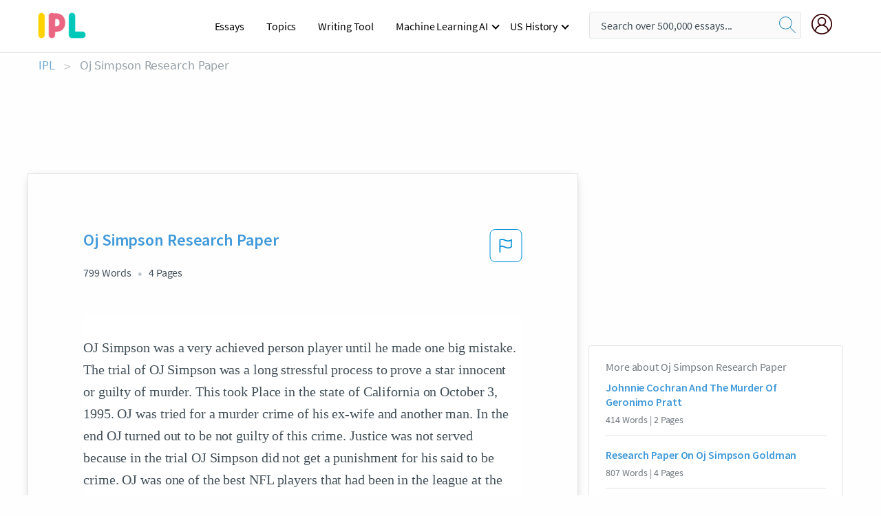

--- FILE ---
content_type: text/html; charset=UTF-8
request_url: https://www.ipl.org/essay/Oj-Simpson-Research-Paper-PCJFWPNRYV
body_size: 2397
content:
<!DOCTYPE html>
<html lang="en">
<head>
    <meta charset="utf-8">
    <meta name="viewport" content="width=device-width, initial-scale=1">
    <title></title>
    <style>
        body {
            font-family: "Arial";
        }
    </style>
    <script type="text/javascript">
    window.awsWafCookieDomainList = ['monografias.com','cram.com','studymode.com','buenastareas.com','trabalhosfeitos.com','etudier.com','studentbrands.com','ipl.org','123helpme.com','termpaperwarehouse.com'];
    window.gokuProps = {
"key":"AQIDAHjcYu/GjX+QlghicBgQ/7bFaQZ+m5FKCMDnO+vTbNg96AGCo3ZrhtLN5mgWHfrpZpAXAAAAfjB8BgkqhkiG9w0BBwagbzBtAgEAMGgGCSqGSIb3DQEHATAeBglghkgBZQMEAS4wEQQM0vy+J4V/9QhMrkE1AgEQgDscGFRhM56XoHFAYcyVUP+ekyLT7VPnJnBtnJP5KfRE/AiKn01YHubF1X5BGwQsfQn/a15r1kPjIO6GCw==",
          "iv":"EkQVSAGQhwAAEmXR",
          "context":"CjHlk6UCLCpLBT2y2PzTXyEF3URg+f//QL5Y3BCzJMaMj0pTW5rxzWr389D1jl7iYAXY2+/K+ZZST1vczX1TZKK5DI3KBCVOkwhJUcb2ngsJwoFEWAso460GBG7jL0nE3/JKkS8T2WSiO+BK2sV1SELRChPnqFIs7WZ53U+k6vJ/GHq6rVvacACjahAq29oWBxO94v4Yk2cw8ffcw9vPsu47J2IzjSbeMW3D6/[base64]/E/EXPG46/6gU3Gi+SulgB+JIhGbq4Y2YWF6Ki9JBtYwl8zj2ExB+0XgmhrVDRO4WpYM2MPBanAzQfGkq2/MRXhOICDQxLXCFRMRSxFqDBRdhQKvnukSp+IgOvoBLtv7KUV7lNKQRHH0DdgkhTDNdvx8HmIBGFsSTOkT3ketJ9jtT/CNqUZaTXbl6emisyx/hqCH8RKF4xnEIlr3A5RyKFXYRHbFJbBEtJMGbBMLF0winMvTGWKAC/gjvVtQPzs+aMtQcURLgQ7XNrAPAZuRLDPooWOcKlk27msMbyHATI5tkNWswvphQ=="
};
    </script>
    <script src="https://ab840a5abf4d.9b6e7044.us-east-2.token.awswaf.com/ab840a5abf4d/b0f70ab89207/49b6e89255bb/challenge.js"></script>
</head>
<body>
    <div id="challenge-container"></div>
    <script type="text/javascript">
        AwsWafIntegration.saveReferrer();
        AwsWafIntegration.checkForceRefresh().then((forceRefresh) => {
            if (forceRefresh) {
                AwsWafIntegration.forceRefreshToken().then(() => {
                    window.location.reload(true);
                });
            } else {
                AwsWafIntegration.getToken().then(() => {
                    window.location.reload(true);
                });
            }
        });
    </script>
    <noscript>
        <h1>JavaScript is disabled</h1>
        In order to continue, we need to verify that you're not a robot.
        This requires JavaScript. Enable JavaScript and then reload the page.
    </noscript>
</body>
</html>

--- FILE ---
content_type: text/html; charset=utf-8
request_url: https://www.ipl.org/essay/Oj-Simpson-Research-Paper-PCJFWPNRYV
body_size: 22467
content:
<!DOCTYPE html><html lang="en"><head><meta charSet="utf-8"/><meta name="viewport" content="width=device-width, initial-scale=1"/><link rel="preload" as="image" href="//assets.ipl.org/1.17/images/logos/ipl/logo-ipl.png"/><link rel="preload" as="image" href="//assets.ipl.org/1.17/images/icons/ipl/magnifying-glass.svg"/><link rel="preload" as="image" href="//assets.ipl.org/1.17/images/icons/user.png"/><link rel="preload" as="image" href="//assets.ipl.org/1.17/images/exitIntentModal/bulb.png"/><link rel="preload" as="image" href="//assets.ipl.org/1.17/images/exitIntentModal/close.png"/><link rel="preload" as="image" href="//assets.ipl.org/1.17/images/exitIntentModal/shield.png"/><link rel="preload" as="image" href="//assets.ipl.org/1.17/images/others/search.png"/><link rel="preload" as="image" href="//assets.ipl.org/1.17/images/exitIntentModal/search.png"/><link rel="stylesheet" href="/_next/static/css/275ed64cc4367444.css" data-precedence="next"/><link rel="stylesheet" href="/_next/static/css/d1010e730fb921b1.css" data-precedence="next"/><link rel="stylesheet" href="/_next/static/css/8584ffabdd5f8c16.css" data-precedence="next"/><link rel="stylesheet" href="/_next/static/css/9c19318485a4db35.css" data-precedence="next"/><link rel="stylesheet" href="/_next/static/css/bd5e8bc2e7c36d97.css" data-precedence="next"/><link rel="stylesheet" href="/_next/static/css/e4dccb509d93907a.css" data-precedence="next"/><link rel="preload" as="script" fetchPriority="low" href="/_next/static/chunks/webpack-417f1a94d57302c0.js"/><script src="/_next/static/chunks/fd9d1056-4b62698693dbfabc.js" async=""></script><script src="/_next/static/chunks/8762-8ad353e02bc2af3c.js" async=""></script><script src="/_next/static/chunks/main-app-f4796c898d921638.js" async=""></script><script src="/_next/static/chunks/3ff803c2-f0f7edafd4775fbe.js" async=""></script><script src="/_next/static/chunks/app/(essay)/essay/%5Bslug%5D/error-53b2f000131f2229.js" async=""></script><script src="/_next/static/chunks/app/(essay)/essay/%5Bslug%5D/not-found-d879a0942c99821b.js" async=""></script><script src="/_next/static/chunks/app/(essay)/error-69dfc0ff013e5bf5.js" async=""></script><script src="/_next/static/chunks/app/(essay)/essay/%5Bslug%5D/page-fe7c03fe3daa5a0f.js" async=""></script><script src="/_next/static/chunks/app/error-244b34cbf9e834f0.js" async=""></script><script src="/_next/static/chunks/4977-dce6ba04846f9cff.js" async=""></script><script src="/_next/static/chunks/app/layout-2040570caa53cf2f.js" async=""></script><script src="/_next/static/chunks/app/global-error-27218bf9570c0318.js" async=""></script><link rel="preload" href="https://cdn.cookielaw.org/consent/b0cd8d85-662e-4e9b-8eaf-21bfeb56b3d5/OtAutoBlock.js" as="script"/><link rel="preload" href="https://www.ipl.org/s/react-users-frontend/js/ruf-version.js" as="script"/><link rel="preload" href="/s2/js/funnel-client.js" as="script"/><link rel="preload" href="/s2/js/exitintent/exitintent.min.js" as="script"/><title>Oj Simpson Research Paper - 799 Words | Internet Public Library</title><meta name="description" content="OJ Simpson was a very achieved person player until he made one big mistake. The trial of OJ Simpson was a long stressful process to prove a star innocent or..."/><link rel="canonical" href="https://www.ipl.org/essay/Oj-Simpson-Research-Paper-PCJFWPNRYV"/><meta name="next-size-adjust"/><script src="/_next/static/chunks/polyfills-42372ed130431b0a.js" noModule=""></script></head><body class="__className_e8ce0c"><script>(self.__next_s=self.__next_s||[]).push(["https://cdn.cookielaw.org/consent/b0cd8d85-662e-4e9b-8eaf-21bfeb56b3d5/OtAutoBlock.js",{}])</script><noscript><iframe src="//www.googletagmanager.com/ns.html?id=GTM-T86F369" height="0" width="0" style="display:none;visibility:hidden"></iframe></noscript><div class="flex flex-col justify-around min-h-[100vh]"><header class="header-splat"><div class="row header-row"><div class="columns large-1 medium-1 small-4 header-splat__columns mobile-flex"><label for="drop" class="nav-toggle"><span></span></label><a href="/" aria-label="ipl-logo-bg" class="show-for-large display-inline-block vert-align-middle full-height"><div class="header-splat__logo-container" style="background-image:url(//assets.ipl.org/1.17/images/logos/ipl/logo-ipl.png)"></div></a><div class="hide-for-large-up display-inline-block vert-align-middle full-height"><a href="/" class="cursorPointer" aria-label="ipl-logo"><img class="vert-center no-material-style" src="//assets.ipl.org/1.17/images/logos/ipl/logo-ipl.png" width="70" height="35" alt="ipl-logo"/></a></div></div><div class="columns large-6 medium-5 small-4 full-height header-navbar" style="visibility:hidden;width:180%!important"><div class="nav-container"><nav><input type="checkbox" id="drop"/><ul class="menu"><li><a href="/writing">Essays</a></li><li><a href="/topics">Topics</a></li><li><a href="/editor">Writing Tool</a></li><li><a href="/div/machine-learning-ai/">Machine Learning AI</a><input type="checkbox" id="drop-2"/><ul><li class="bordered"><a href="/div/chatgpt/">ChatGPT</a></li></ul></li><li><a href="#">US History</a><input type="checkbox" id="drop-2"/><ul><li class="bordered"><a href="/div/potus/">Presidents of the United States</a><input type="checkbox" id="drop-3"/><ul><li><a href="/div/potus/jrbiden.html ">Joseph Robinette Biden</a></li><li><a href="/div/potus/djtrump.html ">Donald Trump</a></li><li><a href="/div/potus/bhobama.html ">Barack Obama</a></li></ul></li><li class="bordered"><a href="/div/stateknow">US States</a><input type="checkbox" id="drop-4"/><ul><li><a href="/div/stateknow/popchart.html ">States Ranked by Size &amp; Population</a></li><li><a href="/div/stateknow/dates.html">States Ranked by Date</a></li></ul></li></ul></li></ul></nav></div></div><div class="columns large-12 medium-12 small-4 header-splat__search-box-container"><div class="d-flex"><div class="search-box header-splat__search-box header-splat__search-box--low search-box z-index-2" id="header__search-box"><form class="toggle-trigger" action="https://www.ipl.org/search" method="GET"><input type="text" class="search-box__input search-box__input--splat-header search-box__input--gray-bg " placeholder="Search over 500,000 essays..." name="query"/><button class="search-box__button search-box__button--splat-header" type="submit" aria-label="search"><div class="search-box__svg-cont"><img class="search-box__svg search-box__svg-middle no-material-style" src="//assets.ipl.org/1.17/images/icons/ipl/magnifying-glass.svg" alt="search" width="24px" height="24px"/></div></button></form></div><div class="header-splat__columns align-right user-account"><div class="header-splat__search-toggle-container" style="right:5rem"><i class="weight-500 icon icon-ui-24-search header-splat__icon-ui-24-search-toggle" id="header-splat__icon-ui-24-search-toggle"></i></div><a href="/dashboard" rel="nofollow" aria-label="My Account"><div class="burger full-height vert-align-middle display-inline-block cursorPointer position-relative"><div class="vert-center"><img class="no-material-style" width="30" height="30" src="//assets.ipl.org/1.17/images/icons/user.png" alt="user-icon"/></div></div></a></div></div></div></div></header><div class="ipl-main-container"><script data-ot-ignore="true" type="application/ld+json">
      {
        "@context": "https://schema.org",
        "@type": "Article",
        "headline": "Oj Simpson Research Paper",
        "image": "//assets.ipl.org/1.17/images/logos/ipl/logo-ipl.png",
        "datePublished": "2021-02-12T13:46:49.000Z",
        "dateModified": "2021-02-19T12:05:24.000Z",
        "author": {
          "@type": "Organization",
          "name": "ipl.org"
        },
        "description": "OJ Simpson was a very achieved person player until he made one big mistake. The trial of OJ Simpson was a long stressful process to prove a star innocent or...",
        "isAccessibleForFree": "False",
        "hasPart":
          {
          "@type": "WebPage",
          "isAccessibleForFree": "False",
          "cssSelector" : ".paywall"
          }
      }
    </script><script>(self.__next_s=self.__next_s||[]).push([0,{"data-ot-ignore":true,"children":"window.dataLayer = window.dataLayer || [];\n        dataLayer.push({ \"environment\": \"production\" });\ndataLayer.push({ \"ga_enable_tracking\": \"true\" });\ndataLayer.push({ \"version\": \"1.0.27\" });\ndataLayer.push({ \"source_site_id\": 32 });\n","id":"envScript"}])</script><div class="row"><nav aria-label="breadcrumb" class="w-max"><ol aria-label="Breadcrumbs:" role="navigation" class="flex flex-wrap items-center w-full bg-opacity-60 py-2 px-4 rounded-md breadcrumbs justify-start bg-white"><li class="flex items-center text-blue-gray-900 antialiased font-sans text-sm font-normal leading-normal cursor-pointer transition-colors duration-300 hover:text-light-blue-500"><a href="/" class="opacity-60">IPL</a><span class="text-blue-gray-500 text-sm antialiased font-sans font-normal leading-normal mx-2 pointer-events-none select-none">&gt;</span></li><li class="flex items-center text-blue-gray-900 antialiased font-sans text-sm font-normal leading-normal cursor-pointer transition-colors duration-300 hover:text-light-blue-500"><span class="ash-gray capitalize">Oj Simpson Research Paper</span></li></ol></nav></div><div id="essay_ad_top"></div><div id="exit-intent-modal" class="display-none"><div class="modal_container"><div class="main_exit-intent-modal"><div class="modal-union"><div class="polygon-icon"><img class="polygon" src="data:image/svg+xml,%3csvg%20width=&#x27;13&#x27;%20height=&#x27;22&#x27;%20viewBox=&#x27;0%200%2013%2022&#x27;%20fill=&#x27;none&#x27;%20xmlns=&#x27;http://www.w3.org/2000/svg&#x27;%3e%3cpath%20d=&#x27;M12.1404%2010.8799L0.140427%200.487579L0.140427%2021.2722L12.1404%2010.8799Z&#x27;%20fill=&#x27;%230280BE&#x27;/%3e%3c/svg%3e" alt="right-arrow"/></div><div class="main-frame-content"><div class="bulb"><img class="bulb-icon" src="//assets.ipl.org/1.17/images/exitIntentModal/bulb.png" alt="bulb-icon"/></div><div class="content"><h5 class="hading-tag">Wait a second!</h5><p class="description">More handpicked essays just for you.</p></div></div></div><div class="essay-modal-container"><div class="close-modal"><img class="close-icon" src="//assets.ipl.org/1.17/images/exitIntentModal/close.png" alt="close-icon"/></div><div class="essay-container"><div class="essay-content"><div class="vertical_line"></div><div class="box_content"><div class="essay-heading"><p class="title">Criminal behaviour biological and psychological</p></div><div class="essay-link"><a href="/essay/Biological-Trait-Theory-Biological-And-Psychological-Aspects-PJRS4AGYVG" class="button mobile_button">Read ESSAY 1</a></div></div></div><div class="essay-content"><div class="vertical_line"></div><div class="box_content"><div class="essay-heading"><p class="title">Psychodynamic approach and criminals</p></div><div class="essay-link"><a href="/essay/Psychodynamic-Theory-Of-Criminal-Behaviour-A654BE74F19DE420" class="button mobile_button">Read ESSAY 2</a></div></div></div><div class="essay-content"><div class="vertical_line"></div><div class="box_content"><div class="essay-heading"><p class="title">Analysis of o.j simpson trial</p></div><div class="essay-link"><a href="/essay/O-J-Simpson-Case-Summary-PKEPMJ7E2DTV" class="button mobile_button">Read ESSAY 3</a></div></div></div></div><div class="essay display-none" modal-attribute="modal-2 modal-3"><div class="essay_content"><div class="shield"><img class="shield-icon" src="//assets.ipl.org/1.17/images/exitIntentModal/shield.png" alt="shield-img"/></div><p class="essay-descriptions"><strong>Don’t take our word for it </strong>- see why 10 million students trust us with their essay needs.</p></div><div class="trial-button display-none" modal-attribute="modal-2"><a href="https://www.ipl.org/plans" class="trial_button">Start your <span>$7 for 7 days</span> trial now!</a></div><form id="search" modal-attribute="modal-3" class="display-none" action="/search"><div class="input-search-box"><img class="input-search-icon" src="//assets.ipl.org/1.17/images/others/search.png" alt="search-img"/><input type="text" id="search-input" placeholder="Search for essays, topics or keywords…" name="query"/></div><button id="search-button"><img class="search-icon" src="//assets.ipl.org/1.17/images/exitIntentModal/search.png" alt="search-img"/><span>FIND MY ESSAY</span></button></form></div></div></div></div></div><div class="row essay-preview-block "><div class="columns large-8 paper-container paper-container--with-sidebar position-relative border-box-shadow margin-4 paper-container--with-sidebar"><div class="position-relative margin-4 text-xl"><div class="popup-funnel-modal" id="DivFunnelModal"></div><div id="essay-body-heading-details"><div class="flex justify-between"><h1 style="color:#419ad9" class="weight-700 heading-m heading-font">Oj Simpson Research Paper</h1><button class="bg-transparent border-0 content-flag-color p-0 m-0 h-[49px] w-[48px] shadow-none outline-0 font-normal hover:shadow-none hover:outline-0 focus:shadow-none focus:outline-0"><svg width="48" height="49" viewBox="0 0 48 49" fill="none" xmlns="http://www.w3.org/2000/svg"><rect x="1" y="0.5" width="46" height="47.0413" rx="7.5" stroke="currentcolor"></rect><path d="M16.1668 34.0413H14.5V15.2062L14.9167 14.9561C17.667 13.206 20.2506 14.2061 22.7508 15.2062C25.5844 16.3729 28.168 17.373 31.5017 14.9561L32.8351 14.0394V26.1239L32.5018 26.3739C28.418 29.3742 25.0844 28.0408 22.0841 26.7906C19.9172 25.9572 18.0837 25.2071 16.1668 26.1239V34.0413ZM18.0837 24.0404C19.6672 24.0404 21.2507 24.6238 22.7508 25.2905C25.4177 26.3739 28.0013 27.374 31.1683 25.2905V17.2064C27.668 19.0399 24.751 17.8731 22.0841 16.7897C19.9172 15.9562 18.0837 15.2062 16.1668 16.1229V24.2904C16.8336 24.1237 17.417 24.0404 18.0837 24.0404Z" fill="currentcolor"></path></svg></button></div><div class="essay-details mb-12 text-base"><span class="text-m">799<!-- --> Words</span><span class="text-m">4<!-- --> Pages</span></div></div><div style="color:#435059" class="relative flex flex-col bg-clip-border rounded-xl bg-white text-gray-700 paper-holder p-0 shadow-none"> <article class="text-l document__body padding-top-2 white-space--break-spaces break-word source-serif "><span className="document__preview text-l source-serif" key=0><p>OJ Simpson was a very achieved person player until he made one big mistake. The trial of OJ Simpson was a long stressful process to prove a star innocent or guilty of murder. This took Place in the state of California on October 3, 1995. OJ was tried for a murder crime of his ex-wife and another man. In the end OJ turned out to be not guilty of this crime. Justice was not served because in the trial OJ Simpson did not get a punishment for his said to be crime. OJ was one of the best NFL players that had been in the league at the time. OJ Simpson was a famous football player in the NFL and he had 2 wives and 3 children while one of them drowned in a pool. Linder explains how one of OJ’s children from his first marriage had been killed. “Simpson's first child of his prior marriage drowned in the Rockingham mansion pool.” (Linder, “Orenthal J. Simpson”).His central motivation was Jealousy. When His ex dated his rival he became jealous. We find out about this through Linder telling us this in his article. He says OJ’s ex wife dated his rival Marcus Allen, the running back for the Kansas City Chiefs. (Linder, “Nicole Brown Simpson”).<a data-fulldoc=/document/PCJFWPNRYV class="document__middle white-space--normal source-serif text-l" rel="nofollow" style="cursor:pointer;white-space: normal;">
      <i>&hellip;show more content&hellip;</i>
   </a></p></span><span className="document__preview text-l source-serif" key=1><p class='text-ellipsis-after'>Nicole Brown Simpson Was a Tall Blonde who had just graduated high school when she met OJ and then soon married him. In one of Linder’s articles he tells us about the qualities and the background of Brown Simpson. He says “Brown Simpson met O.J. Simpson soon after her graduation from high school. She was 18, he was 30.” (Linder, “Nicole Brown Simpson”). Nicole came in contact with the so called criminal, OJ Simpson, because they were once married. Linder also explains how the two did really marry. “Simpson married Nicole Brown in 1985.” (Linder, “Orenthal J.</p></span></article></div><div class="paper__gradient paper__gradient--bottom"></div><div class="center paper__cta"><a id="ShowMoreButton" class="button text-m" data-fulldoc="/document/PCJFWPNRYV">Show More</a></div></div><div id="essay_ad_related"></div><div><div class="paper--related-separator"><span class="paper--related-separator-word">Related</span></div><section><div class="paper paper--related"><div id="essay-body-heading-details"><div class=""><a href="/essay/Johnnie-Cochran-And-The-Murder-Of-Geronimo-7385A8C338E0DB02"><h2 style="color:#419ad9" class="weight-700 heading-m heading-font">Johnnie Cochran And The Murder Of Geronimo Pratt</h2></a></div><div class="paper--related__details"><span class="text-m">414<!-- --> Words</span> | <span class="text-m">2<!-- --> Pages</span></div></div><p class="m-0 text-l source-serif break-word text-ellipsis-after" style="color:#435059">In the end, O.J. Simpson was found not guilty for the</p><div class="paper__gradient paper__gradient--bottom"></div><div class="center paper__cta"><a class="button text-m" href="/essay/Johnnie-Cochran-And-The-Murder-Of-Geronimo-7385A8C338E0DB02">Read More</a></div></div><div class="paper paper--related"><div id="essay-body-heading-details"><div class=""><a href="/essay/Research-Paper-On-Oj-Simpson-Goldman-60F1F984CB4E88EA"><h2 style="color:#419ad9" class="weight-700 heading-m heading-font">Research Paper On Oj Simpson Goldman</h2></a></div><div class="paper--related__details"><span class="text-m">807<!-- --> Words</span> | <span class="text-m">4<!-- --> Pages</span></div></div><p class="m-0 text-l source-serif break-word text-ellipsis-after" style="color:#435059">The Murder of Ron Goldman
Stabbed almost twenty-two times on the face, neck, chest, abdomen, and thigh, Ron Goldman suffered a terrible death. After befriending and delivering the glasses that Nicole Simpson’s mother had forgot, he was unprepared for his demise.  I have a slight idea on who it could be although, he may not be the only one. Due to the resources I have looked into, there is much more evidence to look for, it may have been famous football star, O.J. Simpson. 
</p><div class="paper__gradient paper__gradient--bottom"></div><div class="center paper__cta"><a class="button text-m" href="/essay/Research-Paper-On-Oj-Simpson-Goldman-60F1F984CB4E88EA">Read More</a></div></div><div class="paper paper--related"><div id="essay-body-heading-details"><div class=""><a href="/essay/Oj-Simpson-Research-Paper-E10A18AED5AC9019"><h2 style="color:#419ad9" class="weight-700 heading-m heading-font">Oj Simpson Research Paper</h2></a></div><div class="paper--related__details"><span class="text-m">593<!-- --> Words</span> | <span class="text-m">3<!-- --> Pages</span></div></div><p class="m-0 text-l source-serif break-word text-ellipsis-after" style="color:#435059">OJ Simpson is guilty of killing Nicole Brown and Ronald Goldman and Should be rotting in prison. OJ Simpson's ex-wife Nicole Brown and her friend  Ronald Goldmann were found murdered on June 12 1994 and OJ Simpson was the main suspect.  OJ Simpson should have been convicted of the murders of his ex-wife Nicole Brown and Ronald Goldman. DNA matchings were found there had been a cut on his hand and gloves worn by OJ were found at the scene with his blood on them. 

OJ Simpson killed his ex-wife and her friend.</p><div class="paper__gradient paper__gradient--bottom"></div><div class="center paper__cta"><a class="button text-m" href="/essay/Oj-Simpson-Research-Paper-E10A18AED5AC9019">Read More</a></div></div><div class="paper paper--related"><div id="essay-body-heading-details"><div class=""><a href="/essay/Oj-Simpson-Research-Paper-EF7DCAC20C05CAE7"><h2 style="color:#419ad9" class="weight-700 heading-m heading-font">Oj Simpson Research Paper</h2></a></div><div class="paper--related__details"><span class="text-m">1051<!-- --> Words</span> | <span class="text-m">5<!-- --> Pages</span></div></div><p class="m-0 text-l source-serif break-word text-ellipsis-after" style="color:#435059">OJ simpson was Brought up on double murder charges in the 90’s and in the early 2000’s he was brought up on Armed robbery charges Was OJ a Killer or Was he a Robber or maybe he was none. 
	 Oj Simpson is Being convicted of murdering his Ex Wife Nicole brown According to the statements the murders happen a couple blocks away from Oj's house which is Nicole only lived a couple blocks away the murders actually took at Nicole's house</p><div class="paper__gradient paper__gradient--bottom"></div><div class="center paper__cta"><a class="button text-m" href="/essay/Oj-Simpson-Research-Paper-EF7DCAC20C05CAE7">Read More</a></div></div><div class="paper paper--related"><div id="essay-body-heading-details"><div class=""><a href="/essay/Court-Cases-In-The-Case-Of-Nicole-BA9463E66C106CEC"><h2 style="color:#419ad9" class="weight-700 heading-m heading-font">Court Cases In The Case Of Nicole Brown Simpson</h2></a></div><div class="paper--related__details"><span class="text-m">1420<!-- --> Words</span> | <span class="text-m">6<!-- --> Pages</span></div></div><p class="m-0 text-l source-serif break-word text-ellipsis-after" style="color:#435059">When police went to go find OJ to tell him about the murder he was located in a Chicago hotel, haven taken a 11:45 pm flight the night before. He then got a flight back to LA a few hours later. It was said that OJ was under orders to turn himself into the police station. When OJ came to the police station to give fingerprints, blood sample, and have an interview, the policed had noticed a bandage covering his middle finger which he says he cut on a glass even though later on</p><div class="paper__gradient paper__gradient--bottom"></div><div class="center paper__cta"><a class="button text-m" href="/essay/Court-Cases-In-The-Case-Of-Nicole-BA9463E66C106CEC">Read More</a></div></div><div class="paper paper--related"><div id="essay-body-heading-details"><div class=""><a href="/essay/Was-Oj-Simpson-Guilty-7FDEEDD5C8B3CF38"><h2 style="color:#419ad9" class="weight-700 heading-m heading-font">Was Oj Simpson Guilty</h2></a></div><div class="paper--related__details"><span class="text-m">861<!-- --> Words</span> | <span class="text-m">4<!-- --> Pages</span></div></div><p class="m-0 text-l source-serif break-word text-ellipsis-after" style="color:#435059">In 1995, former NFL player O.J. Simpson was put on trial for the murder of his wife, Nicole Brown Simpson and Ronald Goldman. O.J. Simpson’s trial is believed to be one of the most popular and controversial trials to ever take place in the Los Angeles Superior Court. O.J. was found not guilty by the verdict and was released to go on and live his life. But my belief is, O.J. should have been found guilty, because of all the of the evidence that was found at the scene and later on in the investigation they discovered more evidence. Also because of the book that Nicole’s brothers published later after her death.</p><div class="paper__gradient paper__gradient--bottom"></div><div class="center paper__cta"><a class="button text-m" href="/essay/Was-Oj-Simpson-Guilty-7FDEEDD5C8B3CF38">Read More</a></div></div><div class="paper paper--related"><div id="essay-body-heading-details"><div class=""><a href="/essay/Research-Paper-On-Oj-Simpson-FK84ZDMENDVT"><h2 style="color:#419ad9" class="weight-700 heading-m heading-font">Research Paper On Oj Simpson</h2></a></div><div class="paper--related__details"><span class="text-m">405<!-- --> Words</span> | <span class="text-m">2<!-- --> Pages</span></div></div><p class="m-0 text-l source-serif break-word text-ellipsis-after" style="color:#435059">OJ Simpson has been a famous and infamous figure in contemporary United States media. Originally a star player for the Buffalo Bills and the San Franciso 49ers in the 1970s. Additionally, he was an actor, starring in movies even while a football player. Since the early 1960s he has starred in over two dozen movies such as the dramatic Towering Inferno alongside Steve McQueen and Paul Newman as well as comedies Naked Gun with star comedian Leslie Nielsen. 
</p><div class="paper__gradient paper__gradient--bottom"></div><div class="center paper__cta"><a class="button text-m" href="/essay/Research-Paper-On-Oj-Simpson-FK84ZDMENDVT">Read More</a></div></div><div class="paper paper--related"><div id="essay-body-heading-details"><div class=""><a href="/essay/Research-Paper-On-Orenthal-James-Simpson-06173F470A34A0DE"><h2 style="color:#419ad9" class="weight-700 heading-m heading-font">Research Paper On Orenthal James Simpson</h2></a></div><div class="paper--related__details"><span class="text-m">1559<!-- --> Words</span> | <span class="text-m">7<!-- --> Pages</span></div></div><p class="m-0 text-l source-serif break-word text-ellipsis-after" style="color:#435059">The two had been married for seven years, but at the time had been divorced for two years. When police arrived on the brutal murder scene, they discovered that Brown was O.J. Simpson’s ex-wife. At that point, the officers realized they needed to let him know before he found out from the media. That is where it all began (Pauli). 
	</p><div class="paper__gradient paper__gradient--bottom"></div><div class="center paper__cta"><a class="button text-m" href="/essay/Research-Paper-On-Orenthal-James-Simpson-06173F470A34A0DE">Read More</a></div></div><div class="paper paper--related"><div id="essay-body-heading-details"><div class=""><a href="/essay/Oj-Simpson-Research-Papers-91B9255A730D2C4E"><h2 style="color:#419ad9" class="weight-700 heading-m heading-font">Oj Simpson Research Papers</h2></a></div><div class="paper--related__details"><span class="text-m">957<!-- --> Words</span> | <span class="text-m">4<!-- --> Pages</span></div></div><p class="m-0 text-l source-serif break-word text-ellipsis-after" style="color:#435059">The day after the murder OJ Simpson had fresh cuts on his body (http://law2.umkc.edu/facility/porjects/ftrials/simspon/evidence.html). OJ Simpson acted really weird when the police called him to inform him about Nicole Brown’s death (http://law2.umkc.edu/facility/porjects/ftrials/simspon/evidence.html). Simpson tried and blamed another guy, which was his friend, named Charlie (http://law2.umkc.edu/facility/porjects/ftrials/Simpson/Simpson.htm). Investigators should have found more evidence at the crime scene, because everyone knew that OJ Simpson did kill his wife and her friend, Ronald</p><div class="paper__gradient paper__gradient--bottom"></div><div class="center paper__cta"><a class="button text-m" href="/essay/Oj-Simpson-Research-Papers-91B9255A730D2C4E">Read More</a></div></div><div class="paper paper--related"><div id="essay-body-heading-details"><div class=""><a href="/essay/Was-Oj-Simpson-Guilty-E7228C30AFB71114"><h2 style="color:#419ad9" class="weight-700 heading-m heading-font">Was Oj Simpson Guilty</h2></a></div><div class="paper--related__details"><span class="text-m">1411<!-- --> Words</span> | <span class="text-m">6<!-- --> Pages</span></div></div><p class="m-0 text-l source-serif break-word text-ellipsis-after" style="color:#435059">O.J. Simpson is an ex NFL football player who was put on trial for the murders of his wife Nicole Brown and her boyfriend Ronald Goldman. This trial is one of the most controversial trials ever. It got much attention from everyone who watched it. I think O.J. should have been proven guilty. There are many things that were said and done to show that he was guilty.</p><div class="paper__gradient paper__gradient--bottom"></div><div class="center paper__cta"><a class="button text-m" href="/essay/Was-Oj-Simpson-Guilty-E7228C30AFB71114">Read More</a></div></div><div class="paper paper--related"><div id="essay-body-heading-details"><div class=""><a href="/essay/O-J-Simpson-Cases-P32MF3H428VT"><h2 style="color:#419ad9" class="weight-700 heading-m heading-font">O. J. Simpson Cases</h2></a></div><div class="paper--related__details"><span class="text-m">729<!-- --> Words</span> | <span class="text-m">3<!-- --> Pages</span></div></div><p class="m-0 text-l source-serif break-word text-ellipsis-after" style="color:#435059">In this informative article titled “Everything, you need to know before watching the people vs. O.J. Simpson.” Writer Ashley Ross from Time magazine does just that. She gives you a rundown of what some people call the trial of the century. With the brand new television series that just aired on FX it was nice to have a reminder of what all led up to this monumental trial. As we are watching this series unfold with all of its glory it may slip your mind that this actually happened in 1994, when a very famous football player was accused and found not guilty in the murder of his ex-wife Nicole Brown Simpson as well as her friend Ron Goldman, who was just dropping off a pair of glasses when he was brutally murdered.</p><div class="paper__gradient paper__gradient--bottom"></div><div class="center paper__cta"><a class="button text-m" href="/essay/O-J-Simpson-Cases-P32MF3H428VT">Read More</a></div></div><div class="paper paper--related"><div id="essay-body-heading-details"><div class=""><a href="/essay/Why-Is-Oj-Simpson-Guilty-PJ5C4NGD4RU"><h2 style="color:#419ad9" class="weight-700 heading-m heading-font">Why Is Oj Simpson Guilty</h2></a></div><div class="paper--related__details"><span class="text-m">1146<!-- --> Words</span> | <span class="text-m">5<!-- --> Pages</span></div></div><p class="m-0 text-l source-serif break-word text-ellipsis-after" style="color:#435059">And have many mistakes to see that he was the killer, but still say that he was not guilty, and let him walk free. As it started out with the murder of Nicole Simpson and Ronald Goldman on June 13, 1994. As LAPD convicted O.J simpson for the murder, as the trial lasted for 10 months of arguments and disagreements, and where there was so many evidence of O.J that led him to be the killer of Nicole Simpson, and as October 3, 1995 he was found not guilty of the murder. But didn’t stop him to be a criminal and was sentence to jail for his behavior. As this trial showed us, the issues of law enforcement that still exist in our country, as this trial will be remembered for it creating a greater awareness of domestic violence issues, and a lessons of how the trial system work, for a criminal to be innocent tell the juries have proof that he was guilty.</p><div class="paper__gradient paper__gradient--bottom"></div><div class="center paper__cta"><a class="button text-m" href="/essay/Why-Is-Oj-Simpson-Guilty-PJ5C4NGD4RU">Read More</a></div></div><div class="paper paper--related"><div id="essay-body-heading-details"><div class=""><a href="/essay/John-Quincy-Adams-Biography-FKE759B42DVT"><h2 style="color:#419ad9" class="weight-700 heading-m heading-font">John Quincy Adams Biography</h2></a></div><div class="paper--related__details"><span class="text-m">987<!-- --> Words</span> | <span class="text-m">4<!-- --> Pages</span></div></div><p class="m-0 text-l source-serif break-word text-ellipsis-after" style="color:#435059">The supporters were attacking the opposing candidates and the press had even went to the extent of accusing Jackson’s wife, Rachel of bigamy. Bigamy is where you are married to one</p><div class="paper__gradient paper__gradient--bottom"></div><div class="center paper__cta"><a class="button text-m" href="/essay/John-Quincy-Adams-Biography-FKE759B42DVT">Read More</a></div></div><div class="paper paper--related"><div id="essay-body-heading-details"><div class=""><a href="/essay/The-People-Vs-Oj-Simpson-Essay-FA0EBC072285B5BD"><h2 style="color:#419ad9" class="weight-700 heading-m heading-font">The People Vs Oj Simpson Essay</h2></a></div><div class="paper--related__details"><span class="text-m">616<!-- --> Words</span> | <span class="text-m">3<!-- --> Pages</span></div></div><p class="m-0 text-l source-serif break-word text-ellipsis-after" style="color:#435059">They got married in 1985 in Simpson’s residency in Brentwood, Los Angeles, California. The couple had two kids, Sydney and Justin, and Nicole was very devoted towards them. O.J. and Nicole’s marriage was not all that good because O.J. was not only unfaithful, but he also abused Nicole. (Biography.com) As a result, Brown Simpson filed for divorce in 1992.</p><div class="paper__gradient paper__gradient--bottom"></div><div class="center paper__cta"><a class="button text-m" href="/essay/The-People-Vs-Oj-Simpson-Essay-FA0EBC072285B5BD">Read More</a></div></div><div class="paper paper--related"><div id="essay-body-heading-details"><div class=""><a href="/essay/The-Trial-Of-Emmett-Till-A1E790BAB517500E"><h2 style="color:#419ad9" class="weight-700 heading-m heading-font">Emmett Till Research Paper</h2></a></div><div class="paper--related__details"><span class="text-m">803<!-- --> Words</span> | <span class="text-m">4<!-- --> Pages</span></div></div><p class="m-0 text-l source-serif break-word text-ellipsis-after" style="color:#435059">

7. On April 11, 2012 George Zimmerman is charged with second degree murder and on April 23 he enters a not guilty plea. On June 3, 2012 Zimmerman surrendered himself to the authorities, on July 6 he was released from jail after he was able to post 10% of his $1 million bond. On June 24, 2013 the trial begins and on July 13 the jury found Zimmerman not guilty. Trayvon Martin’s murder started a new movement entitled Black Lives Matter.</p><div class="paper__gradient paper__gradient--bottom"></div><div class="center paper__cta"><a class="button text-m" href="/essay/The-Trial-Of-Emmett-Till-A1E790BAB517500E">Read More</a></div></div></section></div></div><div><div class="columns large-4 hide-for-medium-only hide-for-small-only height-auto"><div id="essay_ad_sidebar"></div><div class="card card--sidebar-nav no-border "><div class="card--sidebar-nav__section"><h2 class="heading-xs card--sidebar-nav__heading mid-gray weight-500 margin-2">More about <!-- -->Oj Simpson Research Paper</h2><ul class="card--sidebar-nav__list"><li id="sidebar-nav0" class="card--sidebar-nav__list-item card--sidebar-nav__list-item--separators"><a href="/essay/Johnnie-Cochran-And-The-Murder-Of-Geronimo-7385A8C338E0DB02"><h3 class="card--sidebar-nav__linkg heading-xs brand-secondary weight-700">Johnnie Cochran And The Murder Of Geronimo Pratt</h3></a><span class="text-s mid-gray margin-1 display-block">414<!-- --> Words | <!-- -->2<!-- --> Pages</span></li><li id="sidebar-nav1" class="card--sidebar-nav__list-item card--sidebar-nav__list-item--separators"><a href="/essay/Research-Paper-On-Oj-Simpson-Goldman-60F1F984CB4E88EA"><h3 class="card--sidebar-nav__linkg heading-xs brand-secondary weight-700">Research Paper On Oj Simpson Goldman</h3></a><span class="text-s mid-gray margin-1 display-block">807<!-- --> Words | <!-- -->4<!-- --> Pages</span></li><li id="sidebar-nav2" class="card--sidebar-nav__list-item card--sidebar-nav__list-item--separators"><a href="/essay/Oj-Simpson-Research-Paper-E10A18AED5AC9019"><h3 class="card--sidebar-nav__linkg heading-xs brand-secondary weight-700">Oj Simpson Research Paper</h3></a><span class="text-s mid-gray margin-1 display-block">593<!-- --> Words | <!-- -->3<!-- --> Pages</span></li><li id="sidebar-nav3" class="card--sidebar-nav__list-item card--sidebar-nav__list-item--separators"><a href="/essay/Oj-Simpson-Research-Paper-EF7DCAC20C05CAE7"><h3 class="card--sidebar-nav__linkg heading-xs brand-secondary weight-700">Oj Simpson Research Paper</h3></a><span class="text-s mid-gray margin-1 display-block">1051<!-- --> Words | <!-- -->5<!-- --> Pages</span></li><li id="sidebar-nav4" class="card--sidebar-nav__list-item card--sidebar-nav__list-item--separators"><a href="/essay/Court-Cases-In-The-Case-Of-Nicole-BA9463E66C106CEC"><h3 class="card--sidebar-nav__linkg heading-xs brand-secondary weight-700">Court Cases In The Case Of Nicole Brown Simpson</h3></a><span class="text-s mid-gray margin-1 display-block">1420<!-- --> Words | <!-- -->6<!-- --> Pages</span></li><li id="sidebar-nav5" class="card--sidebar-nav__list-item card--sidebar-nav__list-item--separators"><a href="/essay/Was-Oj-Simpson-Guilty-7FDEEDD5C8B3CF38"><h3 class="card--sidebar-nav__linkg heading-xs brand-secondary weight-700">Was Oj Simpson Guilty</h3></a><span class="text-s mid-gray margin-1 display-block">861<!-- --> Words | <!-- -->4<!-- --> Pages</span></li><li id="sidebar-nav6" class="card--sidebar-nav__list-item card--sidebar-nav__list-item--separators"><a href="/essay/Research-Paper-On-Oj-Simpson-FK84ZDMENDVT"><h3 class="card--sidebar-nav__linkg heading-xs brand-secondary weight-700">Research Paper On Oj Simpson</h3></a><span class="text-s mid-gray margin-1 display-block">405<!-- --> Words | <!-- -->2<!-- --> Pages</span></li><li id="sidebar-nav7" class="card--sidebar-nav__list-item card--sidebar-nav__list-item--separators"><a href="/essay/Research-Paper-On-Orenthal-James-Simpson-06173F470A34A0DE"><h3 class="card--sidebar-nav__linkg heading-xs brand-secondary weight-700">Research Paper On Orenthal James Simpson</h3></a><span class="text-s mid-gray margin-1 display-block">1559<!-- --> Words | <!-- -->7<!-- --> Pages</span></li><li id="sidebar-nav8" class="card--sidebar-nav__list-item card--sidebar-nav__list-item--separators"><a href="/essay/Oj-Simpson-Research-Papers-91B9255A730D2C4E"><h3 class="card--sidebar-nav__linkg heading-xs brand-secondary weight-700">Oj Simpson Research Papers</h3></a><span class="text-s mid-gray margin-1 display-block">957<!-- --> Words | <!-- -->4<!-- --> Pages</span></li><li id="sidebar-nav9" class="card--sidebar-nav__list-item card--sidebar-nav__list-item--separators"><a href="/essay/Was-Oj-Simpson-Guilty-E7228C30AFB71114"><h3 class="card--sidebar-nav__linkg heading-xs brand-secondary weight-700">Was Oj Simpson Guilty</h3></a><span class="text-s mid-gray margin-1 display-block">1411<!-- --> Words | <!-- -->6<!-- --> Pages</span></li><li id="sidebar-nav10" class="card--sidebar-nav__list-item card--sidebar-nav__list-item--separators"><a href="/essay/O-J-Simpson-Cases-P32MF3H428VT"><h3 class="card--sidebar-nav__linkg heading-xs brand-secondary weight-700">O. J. Simpson Cases</h3></a><span class="text-s mid-gray margin-1 display-block">729<!-- --> Words | <!-- -->3<!-- --> Pages</span></li><li id="sidebar-nav11" class="card--sidebar-nav__list-item card--sidebar-nav__list-item--separators"><a href="/essay/Why-Is-Oj-Simpson-Guilty-PJ5C4NGD4RU"><h3 class="card--sidebar-nav__linkg heading-xs brand-secondary weight-700">Why Is Oj Simpson Guilty</h3></a><span class="text-s mid-gray margin-1 display-block">1146<!-- --> Words | <!-- -->5<!-- --> Pages</span></li><li id="sidebar-nav12" class="card--sidebar-nav__list-item card--sidebar-nav__list-item--separators"><a href="/essay/John-Quincy-Adams-Biography-FKE759B42DVT"><h3 class="card--sidebar-nav__linkg heading-xs brand-secondary weight-700">John Quincy Adams Biography</h3></a><span class="text-s mid-gray margin-1 display-block">987<!-- --> Words | <!-- -->4<!-- --> Pages</span></li><li id="sidebar-nav13" class="card--sidebar-nav__list-item card--sidebar-nav__list-item--separators"><a href="/essay/The-People-Vs-Oj-Simpson-Essay-FA0EBC072285B5BD"><h3 class="card--sidebar-nav__linkg heading-xs brand-secondary weight-700">The People Vs Oj Simpson Essay</h3></a><span class="text-s mid-gray margin-1 display-block">616<!-- --> Words | <!-- -->3<!-- --> Pages</span></li><li id="sidebar-nav14" class="card--sidebar-nav__list-item card--sidebar-nav__list-item--separators"><a href="/essay/The-Trial-Of-Emmett-Till-A1E790BAB517500E"><h3 class="card--sidebar-nav__linkg heading-xs brand-secondary weight-700">Emmett Till Research Paper</h3></a><span class="text-s mid-gray margin-1 display-block">803<!-- --> Words | <!-- -->4<!-- --> Pages</span></li></ul></div></div><div id="essay_ad_sidebar_1"></div></div></div></div><div class="row columns"></div><a href="https://www.ipl.org/content/access" rel="nofollow"></a><div class="button--extra_container show-for-small-only "><a href="/document/PCJFWPNRYV" class="button--extra">Open Document</a></div></div><footer class="section--footer bg-[#1d2226] mt-auto text-white w-full bottom-0 py-8" style="font-family:&quot;Open Sans&quot;,sans-serif"><div class="max-w-[75rem] mx-auto"><div class="mx-auto flex flex-wrap text-lg"><div class="w-full md:w-1/4 p-4 "><div class="uppercase tracking-[0.125em] font-semibold mb-4 text-base">Company</div><ul><li class="text-base leading-[1.75em]"><a class="text-[#737a80]" href="/about-us/privacy">About Us</a></li><li class="text-base leading-[1.75em]"><a class="text-[#737a80]" href="/about-us/contact">Contact</a></li></ul></div><div class="w-full md:w-1/3 p-4"><div class="uppercase tracking-[0.125em] font-semibold mb-4 text-base">Legal</div><ul><li class="text-base text-[#737a80] leading-[1.75em] undefined"><a href="https://www.learneo.com/legal/copyright-policy" target="_blank" rel="nofollow" class="text-[#737a80] ">Copyright Policy</a></li><li class="text-base text-[#737a80] leading-[1.75em] undefined"><a href="https://www.learneo.com/legal/community-guidelines" target="_blank" rel="nofollow" class="text-[#737a80] ">Community Guidelines</a></li><li class="text-base text-[#737a80] leading-[1.75em] undefined"><a href="https://www.learneo.com/legal/honor-code" target="_blank" rel="nofollow" class="text-[#737a80] ">Our Honor Code</a></li><li class="text-base text-[#737a80] leading-[1.75em] undefined"><a href="https://www.learneo.com/legal/privacy-policy" target="_blank" rel="nofollow" class="text-[#737a80] ">Privacy Policy</a></li><li class="text-base text-[#737a80] leading-[1.75em] undefined"><a href="/about-us/terms" target="_self" rel="" class="text-[#737a80] ">Service Terms</a></li><li class="text-base text-[#737a80] leading-[1.75em] cursor-pointer ot-sdk-show-settings"></li></ul></div><div class="w-full md:w-1/3 p-4 text-center flex justify-start md:justify-end"><a href="/"><img alt="Logo" loading="lazy" width="69" height="69" decoding="async" data-nimg="1" class="mx-auto md:mx-0" style="color:transparent" src="//assets.ipl.org/1.17/images/logos/ipl/logo-ipl.svg"/></a></div></div><div class="border-t text-[#737a80] border-gray-300 pt-8 md:text-left text-center"><p>Copyright © 2024 IPL.org All rights reserved.</p></div></div></footer></div><script src="/_next/static/chunks/webpack-417f1a94d57302c0.js" async=""></script><script>(self.__next_f=self.__next_f||[]).push([0]);self.__next_f.push([2,null])</script><script>self.__next_f.push([1,"1:HL[\"/_next/static/media/e4af272ccee01ff0-s.p.woff2\",\"font\",{\"crossOrigin\":\"\",\"type\":\"font/woff2\"}]\n2:HL[\"/_next/static/css/275ed64cc4367444.css\",\"style\"]\n3:HL[\"/_next/static/css/d1010e730fb921b1.css\",\"style\"]\n4:HL[\"/_next/static/css/8584ffabdd5f8c16.css\",\"style\"]\n5:HL[\"/_next/static/css/9c19318485a4db35.css\",\"style\"]\n6:HL[\"/_next/static/css/bd5e8bc2e7c36d97.css\",\"style\"]\n7:HL[\"/_next/static/css/e4dccb509d93907a.css\",\"style\"]\n"])</script><script>self.__next_f.push([1,"8:I[2846,[],\"\"]\nb:I[4707,[],\"\"]\nd:I[9631,[\"6092\",\"static/chunks/3ff803c2-f0f7edafd4775fbe.js\",\"3549\",\"static/chunks/app/(essay)/essay/%5Bslug%5D/error-53b2f000131f2229.js\"],\"default\"]\ne:I[6423,[],\"\"]\nf:I[1916,[\"6092\",\"static/chunks/3ff803c2-f0f7edafd4775fbe.js\",\"2736\",\"static/chunks/app/(essay)/essay/%5Bslug%5D/not-found-d879a0942c99821b.js\"],\"ErrorPageIPL\"]\n10:I[2154,[\"7545\",\"static/chunks/app/(essay)/error-69dfc0ff013e5bf5.js\"],\"default\"]\n11:I[8003,[\"6092\",\"static/chunks/3ff803c2-f0f7edafd4775fbe.js\",\"31\",\"static/chunks/app/(essay)/essay/%5Bslug%5D/page-fe7c03fe3daa5a0f.js\"],\"\"]\n12:I[1916,[\"6092\",\"static/chunks/3ff803c2-f0f7edafd4775fbe.js\",\"2736\",\"static/chunks/app/(essay)/essay/%5Bslug%5D/not-found-d879a0942c99821b.js\"],\"HeaderWithMenu\"]\n13:I[3490,[\"7601\",\"static/chunks/app/error-244b34cbf9e834f0.js\"],\"default\"]\n14:I[5878,[\"6092\",\"static/chunks/3ff803c2-f0f7edafd4775fbe.js\",\"4977\",\"static/chunks/4977-dce6ba04846f9cff.js\",\"3185\",\"static/chunks/app/layout-2040570caa53cf2f.js\"],\"Image\"]\n16:I[4879,[\"6470\",\"static/chunks/app/global-error-27218bf9570c0318.js\"],\"default\"]\nc:[\"slug\",\"Oj-Simpson-Research-Paper-PCJFWPNRYV\",\"d\"]\n17:[]\n"])</script><script>self.__next_f.push([1,"0:[\"$\",\"$L8\",null,{\"buildId\":\"LugsWnUYv2bsG1Oguf-k6\",\"assetPrefix\":\"\",\"urlParts\":[\"\",\"essay\",\"Oj-Simpson-Research-Paper-PCJFWPNRYV\"],\"initialTree\":[\"\",{\"children\":[\"(essay)\",{\"children\":[\"essay\",{\"children\":[[\"slug\",\"Oj-Simpson-Research-Paper-PCJFWPNRYV\",\"d\"],{\"children\":[\"__PAGE__\",{}]}]}]}]},\"$undefined\",\"$undefined\",true],\"initialSeedData\":[\"\",{\"children\":[\"(essay)\",{\"children\":[\"essay\",{\"children\":[[\"slug\",\"Oj-Simpson-Research-Paper-PCJFWPNRYV\",\"d\"],{\"children\":[\"__PAGE__\",{},[[\"$L9\",\"$La\",[[\"$\",\"link\",\"0\",{\"rel\":\"stylesheet\",\"href\":\"/_next/static/css/8584ffabdd5f8c16.css\",\"precedence\":\"next\",\"crossOrigin\":\"$undefined\"}],[\"$\",\"link\",\"1\",{\"rel\":\"stylesheet\",\"href\":\"/_next/static/css/9c19318485a4db35.css\",\"precedence\":\"next\",\"crossOrigin\":\"$undefined\"}],[\"$\",\"link\",\"2\",{\"rel\":\"stylesheet\",\"href\":\"/_next/static/css/bd5e8bc2e7c36d97.css\",\"precedence\":\"next\",\"crossOrigin\":\"$undefined\"}],[\"$\",\"link\",\"3\",{\"rel\":\"stylesheet\",\"href\":\"/_next/static/css/e4dccb509d93907a.css\",\"precedence\":\"next\",\"crossOrigin\":\"$undefined\"}]]],null],null]},[null,[\"$\",\"$Lb\",null,{\"parallelRouterKey\":\"children\",\"segmentPath\":[\"children\",\"(essay)\",\"children\",\"essay\",\"children\",\"$c\",\"children\"],\"error\":\"$d\",\"errorStyles\":[[\"$\",\"link\",\"0\",{\"rel\":\"stylesheet\",\"href\":\"/_next/static/css/9c19318485a4db35.css\",\"precedence\":\"next\",\"crossOrigin\":\"$undefined\"}],[\"$\",\"link\",\"1\",{\"rel\":\"stylesheet\",\"href\":\"/_next/static/css/bd5e8bc2e7c36d97.css\",\"precedence\":\"next\",\"crossOrigin\":\"$undefined\"}]],\"errorScripts\":[],\"template\":[\"$\",\"$Le\",null,{}],\"templateStyles\":\"$undefined\",\"templateScripts\":\"$undefined\",\"notFound\":[\"$\",\"$Lf\",null,{\"title\":\"404\",\"description\":\"The page you're looking for isn't here.\"}],\"notFoundStyles\":[[\"$\",\"link\",\"0\",{\"rel\":\"stylesheet\",\"href\":\"/_next/static/css/9c19318485a4db35.css\",\"precedence\":\"next\",\"crossOrigin\":\"$undefined\"}],[\"$\",\"link\",\"1\",{\"rel\":\"stylesheet\",\"href\":\"/_next/static/css/bd5e8bc2e7c36d97.css\",\"precedence\":\"next\",\"crossOrigin\":\"$undefined\"}]]}]],null]},[null,[\"$\",\"$Lb\",null,{\"parallelRouterKey\":\"children\",\"segmentPath\":[\"children\",\"(essay)\",\"children\",\"essay\",\"children\"],\"error\":\"$undefined\",\"errorStyles\":\"$undefined\",\"errorScripts\":\"$undefined\",\"template\":[\"$\",\"$Le\",null,{}],\"templateStyles\":\"$undefined\",\"templateScripts\":\"$undefined\",\"notFound\":\"$undefined\",\"notFoundStyles\":\"$undefined\"}]],null]},[null,[\"$\",\"$Lb\",null,{\"parallelRouterKey\":\"children\",\"segmentPath\":[\"children\",\"(essay)\",\"children\"],\"error\":\"$10\",\"errorStyles\":[[\"$\",\"link\",\"0\",{\"rel\":\"stylesheet\",\"href\":\"/_next/static/css/9c19318485a4db35.css\",\"precedence\":\"next\",\"crossOrigin\":\"$undefined\"}],[\"$\",\"link\",\"1\",{\"rel\":\"stylesheet\",\"href\":\"/_next/static/css/bd5e8bc2e7c36d97.css\",\"precedence\":\"next\",\"crossOrigin\":\"$undefined\"}]],\"errorScripts\":[],\"template\":[\"$\",\"$Le\",null,{}],\"templateStyles\":\"$undefined\",\"templateScripts\":\"$undefined\",\"notFound\":\"$undefined\",\"notFoundStyles\":\"$undefined\"}]],null]},[[[[\"$\",\"link\",\"0\",{\"rel\":\"stylesheet\",\"href\":\"/_next/static/css/275ed64cc4367444.css\",\"precedence\":\"next\",\"crossOrigin\":\"$undefined\"}],[\"$\",\"link\",\"1\",{\"rel\":\"stylesheet\",\"href\":\"/_next/static/css/d1010e730fb921b1.css\",\"precedence\":\"next\",\"crossOrigin\":\"$undefined\"}]],[\"$\",\"html\",null,{\"lang\":\"en\",\"suppressHydrationWarning\":true,\"children\":[null,[\"$\",\"body\",null,{\"className\":\"__className_e8ce0c\",\"children\":[[\"$\",\"$L11\",null,{\"src\":\"https://cdn.cookielaw.org/consent/b0cd8d85-662e-4e9b-8eaf-21bfeb56b3d5/OtAutoBlock.js\",\"strategy\":\"beforeInteractive\"}],[\"$\",\"$L11\",null,{\"data-ot-ignore\":true,\"src\":\"https://ab840a5abf4d.edge.sdk.awswaf.com/ab840a5abf4d/b0f70ab89207/challenge.compact.js\",\"defer\":true,\"strategy\":\"lazyOnload\"}],[\"$\",\"$L11\",null,{\"data-ot-ignore\":true,\"id\":\"gtmScript\",\"async\":true,\"dangerouslySetInnerHTML\":{\"__html\":\"\\n                (function(w,d,s,l,i){w[l]=w[l]||[];w[l].push(\\n                  {'gtm.start': new Date().getTime(),event:'gtm.js'}\\n                  );var f=d.getElementsByTagName(s)[0],\\n                  j=d.createElement(s),dl=l!='dataLayer'?'\u0026l='+l:'';j.setAttributeNode(d.createAttribute('data-ot-ignore'));j.setAttribute('class','optanon-category-C0001');j.async=true;j.src=\\n                  '//www.googletagmanager.com/gtm.js?id='+i+dl;f.parentNode.insertBefore(j,f);\\n                  })(window,document,'script','dataLayer','GTM-T86F369');\\n                \"}}],[\"$\",\"noscript\",null,{\"children\":[\"$\",\"iframe\",null,{\"src\":\"//www.googletagmanager.com/ns.html?id=GTM-T86F369\",\"height\":\"0\",\"width\":\"0\",\"style\":{\"display\":\"none\",\"visibility\":\"hidden\"}}]}],[\"$\",\"div\",null,{\"className\":\"flex flex-col justify-around min-h-[100vh]\",\"children\":[[\"$\",\"$L12\",null,{\"headerLogoUrl\":\"//assets.ipl.org/1.17/images/logos/ipl/logo-ipl.png\",\"headerLogoText\":\"The Research Paper Factory\",\"searchIcon\":\"//assets.ipl.org/1.17/images/icons/ipl/magnifying-glass.svg\",\"userIcon\":\"//assets.ipl.org/1.17/images/icons/user.png\",\"secureBaseUrl\":\"https://www.ipl.org\",\"searchInputPlaceholder\":\"Search over 500,000 essays...\"}],[\"$\",\"div\",null,{\"className\":\"ipl-main-container\",\"children\":[\"$\",\"$Lb\",null,{\"parallelRouterKey\":\"children\",\"segmentPath\":[\"children\"],\"error\":\"$13\",\"errorStyles\":[[\"$\",\"link\",\"0\",{\"rel\":\"stylesheet\",\"href\":\"/_next/static/css/9c19318485a4db35.css\",\"precedence\":\"next\",\"crossOrigin\":\"$undefined\"}],[\"$\",\"link\",\"1\",{\"rel\":\"stylesheet\",\"href\":\"/_next/static/css/bd5e8bc2e7c36d97.css\",\"precedence\":\"next\",\"crossOrigin\":\"$undefined\"}]],\"errorScripts\":[],\"template\":[\"$\",\"$Le\",null,{}],\"templateStyles\":\"$undefined\",\"templateScripts\":\"$undefined\",\"notFound\":[\"$\",\"div\",null,{\"className\":\"row\",\"children\":[\"$\",\"$Lf\",null,{\"title\":\"404\",\"description\":\"The page you're looking for isn't here.\"}]}],\"notFoundStyles\":[[\"$\",\"link\",\"0\",{\"rel\":\"stylesheet\",\"href\":\"/_next/static/css/9c19318485a4db35.css\",\"precedence\":\"next\",\"crossOrigin\":\"$undefined\"}],[\"$\",\"link\",\"1\",{\"rel\":\"stylesheet\",\"href\":\"/_next/static/css/bd5e8bc2e7c36d97.css\",\"precedence\":\"next\",\"crossOrigin\":\"$undefined\"}]]}]}],[\"$\",\"footer\",null,{\"className\":\"section--footer bg-[#1d2226] mt-auto text-white w-full bottom-0 py-8\",\"style\":{\"fontFamily\":\"\\\"Open Sans\\\",sans-serif\"},\"children\":[\"$\",\"div\",null,{\"className\":\"max-w-[75rem] mx-auto\",\"children\":[[\"$\",\"div\",null,{\"className\":\"mx-auto flex flex-wrap text-lg\",\"children\":[[\"$\",\"div\",null,{\"className\":\"w-full md:w-1/4 p-4 \",\"children\":[[\"$\",\"div\",null,{\"className\":\"uppercase tracking-[0.125em] font-semibold mb-4 text-base\",\"children\":\"Company\"}],[\"$\",\"ul\",null,{\"children\":[[\"$\",\"li\",\"0\",{\"className\":\"text-base leading-[1.75em]\",\"children\":[\"$\",\"a\",null,{\"className\":\"text-[#737a80]\",\"href\":\"/about-us/privacy\",\"children\":\"About Us\"}]}],[\"$\",\"li\",\"1\",{\"className\":\"text-base leading-[1.75em]\",\"children\":[\"$\",\"a\",null,{\"className\":\"text-[#737a80]\",\"href\":\"/about-us/contact\",\"children\":\"Contact\"}]}]]}]]}],[\"$\",\"div\",null,{\"className\":\"w-full md:w-1/3 p-4\",\"children\":[[\"$\",\"div\",null,{\"className\":\"uppercase tracking-[0.125em] font-semibold mb-4 text-base\",\"children\":\"Legal\"}],[\"$\",\"ul\",null,{\"children\":[[\"$\",\"li\",\"0\",{\"className\":\"text-base text-[#737a80] leading-[1.75em] undefined\",\"children\":[\"$undefined\",[\"$\",\"a\",null,{\"href\":\"https://www.learneo.com/legal/copyright-policy\",\"target\":\"_blank\",\"rel\":\"nofollow\",\"className\":\"text-[#737a80] \",\"children\":\"Copyright Policy\"}]]}],[\"$\",\"li\",\"1\",{\"className\":\"text-base text-[#737a80] leading-[1.75em] undefined\",\"children\":[\"$undefined\",[\"$\",\"a\",null,{\"href\":\"https://www.learneo.com/legal/community-guidelines\",\"target\":\"_blank\",\"rel\":\"nofollow\",\"className\":\"text-[#737a80] \",\"children\":\"Community Guidelines\"}]]}],[\"$\",\"li\",\"2\",{\"className\":\"text-base text-[#737a80] leading-[1.75em] undefined\",\"children\":[\"$undefined\",[\"$\",\"a\",null,{\"href\":\"https://www.learneo.com/legal/honor-code\",\"target\":\"_blank\",\"rel\":\"nofollow\",\"className\":\"text-[#737a80] \",\"children\":\"Our Honor Code\"}]]}],[\"$\",\"li\",\"3\",{\"className\":\"text-base text-[#737a80] leading-[1.75em] undefined\",\"children\":[\"$undefined\",[\"$\",\"a\",null,{\"href\":\"https://www.learneo.com/legal/privacy-policy\",\"target\":\"_blank\",\"rel\":\"nofollow\",\"className\":\"text-[#737a80] \",\"children\":\"Privacy Policy\"}]]}],[\"$\",\"li\",\"4\",{\"className\":\"text-base text-[#737a80] leading-[1.75em] undefined\",\"children\":[\"$undefined\",[\"$\",\"a\",null,{\"href\":\"/about-us/terms\",\"target\":\"_self\",\"rel\":\"\",\"className\":\"text-[#737a80] \",\"children\":\"Service Terms\"}]]}],[\"$\",\"li\",\"5\",{\"className\":\"text-base text-[#737a80] leading-[1.75em] cursor-pointer ot-sdk-show-settings\",\"children\":[\"$undefined\",\"$undefined\"]}]]}]]}],[\"$\",\"div\",null,{\"className\":\"w-full md:w-1/3 p-4 text-center flex justify-start md:justify-end\",\"children\":[\"$\",\"a\",null,{\"href\":\"/\",\"children\":[\"$\",\"$L14\",null,{\"src\":\"//assets.ipl.org/1.17/images/logos/ipl/logo-ipl.svg\",\"alt\":\"Logo\",\"className\":\"mx-auto md:mx-0\",\"width\":\"69\",\"height\":\"69\"}]}]}]]}],[\"$\",\"div\",null,{\"className\":\"border-t text-[#737a80] border-gray-300 pt-8 md:text-left text-center\",\"children\":[\"$\",\"p\",null,{\"children\":\"Copyright © 2024 IPL.org All rights reserved.\"}]}]]}]}]]}]]}]]}]],null],null],\"couldBeIntercepted\":false,\"initialHead\":[null,\"$L15\"],\"globalErrorComponent\":\"$16\",\"missingSlots\":\"$W17\"}]\n"])</script><script>self.__next_f.push([1,"15:[[\"$\",\"meta\",\"0\",{\"name\":\"viewport\",\"content\":\"width=device-width, initial-scale=1\"}],[\"$\",\"meta\",\"1\",{\"charSet\":\"utf-8\"}],[\"$\",\"title\",\"2\",{\"children\":\"Oj Simpson Research Paper - 799 Words | Internet Public Library\"}],[\"$\",\"meta\",\"3\",{\"name\":\"description\",\"content\":\"OJ Simpson was a very achieved person player until he made one big mistake. The trial of OJ Simpson was a long stressful process to prove a star innocent or...\"}],[\"$\",\"link\",\"4\",{\"rel\":\"canonical\",\"href\":\"https://www.ipl.org/essay/Oj-Simpson-Research-Paper-PCJFWPNRYV\"}],[\"$\",\"meta\",\"5\",{\"name\":\"next-size-adjust\"}]]\n9:null\n"])</script><script>self.__next_f.push([1,"19:I[1916,[\"6092\",\"static/chunks/3ff803c2-f0f7edafd4775fbe.js\",\"2736\",\"static/chunks/app/(essay)/essay/%5Bslug%5D/not-found-d879a0942c99821b.js\"],\"Breadcrumb\"]\n1a:I[1916,[\"6092\",\"static/chunks/3ff803c2-f0f7edafd4775fbe.js\",\"2736\",\"static/chunks/app/(essay)/essay/%5Bslug%5D/not-found-d879a0942c99821b.js\"],\"ExitIntentModal\"]\n1b:I[1916,[\"6092\",\"static/chunks/3ff803c2-f0f7edafd4775fbe.js\",\"2736\",\"static/chunks/app/(essay)/essay/%5Bslug%5D/not-found-d879a0942c99821b.js\"],\"EssayPreview_IPL\"]\n1d:I[1916,[\"6092\",\"static/chunks/3ff803c2-f0f7edafd4775fbe.js\",\"2736\",\"static/chunks/app/(essay)/essay/%5Bslug%5D/not-found-d879a0942c99821b.js\"],\"ShowMoreMobile\"]\n18:Tc99,"])</script><script>self.__next_f.push([1,"window.splatconfig = {\"PUBLIC_HOME_URL\":\"https://www.ipl.org\",\"PUBLIC_GOOGLE_RECAPTCHA_SITE_KEY\":\"6LcJq9sUAAAAAKDmmqtqyaH5tGATHGFuqmnBlQzN\",\"PUBLIC_BECKETT_WRITING_TOOL_CSS_URL\":\"//assets.ipl.org/1.17/css/ipl.writing-tool.1.17.119.min.css\",\"PUBLIC_ROUTE_SPA_HANDLER_COPYRIGHT\":\"react\",\"PUBLIC_EXTERNAL_API_URL\":\"https://api.ipl.org\",\"PUBLIC_FACEBOOK_APP_VERSION\":\"v12.0\",\"PUBLIC_ROUTE_SPA_HANDLER_PRIVACY\":\"react\",\"PUBLIC_REDIRECT_DASHBOARD_PLANS_TO_PLANS\":true,\"PUBLIC_GOOGLE_CLIENT_ID\":\"346858971598-clpj50cm2sdl01hr9al69h2thlhtpaf9.apps.googleusercontent.com\",\"PUBLIC_ROUTE_SPA_HANDLER_PAYMENT\":\"react\",\"PUBLIC_SUPPORT_EMAIL\":\"support@ipl.org\",\"PUBLIC_SECURE_BASE_URL\":\"https://www.ipl.org\",\"PUBLIC_DISPLAY_META_ROBOTS_NOINDEX\":true,\"PUBLIC_WRITING_VIEW_PLAGI_CHECK_POPUP_CONTENT_ON_EDITOR\":true,\"PUBLIC_WRITING_TOOL_FEATURE_MODEL\":\"economyModel\",\"PUBLIC_IS_OFFICIAL_PRODUCTION\":true,\"PUBLIC_SITE_NAME_SHORT\":\"ipl.org\",\"PUBLIC_ERRORS_SENTRY_SRC\":\"//32cca52e18274e35a72543aa142adab4@o133474.ingest.sentry.io/5398140\",\"PUBLIC_CATEGORY_PAGE_APPEND_ESSAYS_TO_TITLE\":true,\"PUBLIC_WRITING_TOOL_AVAILABLE\":true,\"PUBLIC_ROUTE_SPA_HANDLER_SIGNUP\":\"react\",\"PUBLIC_UPLOAD_FEATURE_ENABLED\":false,\"PUBLIC_ROUTE_SPA_HANDLER_AUTHEMAIL\":\"react\",\"PUBLIC_ROUTE_SPA_HANDLER_TERMS\":\"react\",\"PUBLIC_PICK_A_PLAN_WRITING_TOOL_TEXT\":false,\"PUBLIC_ROUTE_SPA_HANDLER_SIGNOUT\":\"react\",\"PUBLIC_GOOGLE_APP_ID\":\"954002613268-qeibh04517hjqeemj5k3ohf8461cuq6e.apps.googleusercontent.com\",\"PUBLIC_NG1_TEMPLATE_URL\":\"https://s3.amazonaws.com/splat-ng1-templates/\",\"PUBLIC_PLANS_PAGE_HEADING\":\"Writing papers doesn’t \u003ci\u003e\u003cu\u003ehave\u003c/u\u003e\u003c/i\u003e to suck.\",\"PUBLIC_WRITING_AI_DETECTION_ENABLED\":true,\"PUBLIC_GTM_CONTAINER_ID\":\"GTM-T86F369\",\"PUBLIC_UPLOAD_POPUP_EXPIRY_IN_DAYS\":\"3\",\"PUBLIC_EXTERNAL_ASSETS_URL\":\"//assets.ipl.org/1.17/\",\"PUBLIC_NON_SECURE_BASE_URL\":\"http://www.ipl.org\",\"PUBLIC_SITE_NAME\":\"Internet Public Library\",\"PUBLIC_BECKETT_CSS_FONTS_URL\":\"//assets.ipl.org/1.17/css/ipl.fonts.1.17.168.min.css\",\"PUBLIC_BECKETT_CSS_ASYNC\":true,\"PUBLIC_RECURLY_PUB_KEY\":\"ewr1-QyvayOqfGfuPzLCtW9GIxE\",\"PUBLIC_FACEBOOK_APP_ID\":\"2853094868083704\",\"PUBLIC_WRITING_TOOL_PRODUCT_NAME\":\"IPL Essay Editor\",\"PUBLIC_ONETRUST_KEY\":\"b0cd8d85-662e-4e9b-8eaf-21bfeb56b3d5\",\"PUBLIC_ROUTE_SPA_HANDLER_PAYMENTPROCESSING\":\"react\",\"PUBLIC_SITE_ID\":\"27\",\"PUBLIC_CONTENT_FLAGGING_SERVICE\":\"ipl\",\"PUBLIC_DOCUMENT_COUNT_ESTIMATE\":\"500,000\",\"PUBLIC_HTTPS_ONLY\":true,\"PUBLIC_CONTENT_FLAGGING_ENABLED\":true,\"PUBLIC_CONTENT_FLAGGING_ENDPOINT\":\"https://www.learneo.com/legal/illegal-content-notice\",\"PUBLIC_DISABLE_SETTINGS_SOCIAL_ACCOUNTS\":true,\"PUBLIC_DOMAIN_NAME\":\"ipl.org\",\"PUBLIC_SEARCH_TEMPLATE\":\"/search?query=%s\",\"PUBLIC_ROUTE_SPA_HANDLER_SIGNIN\":\"react\",\"PUBLIC_PAYMENTS_PAYPAL_ENABLED\":true,\"PUBLIC_COOKIE_SIGNED_IN_USERS\":true,\"PUBLIC_BECKETT_CSS_MODAL_FUNNEL_URL\":\"//assets.ipl.org/1.17/css/ipl.modal-funnel.1.17.156.min.css\",\"PUBLIC_WRITING_TOOL_VERSION\":\"2\",\"PUBLIC_WRITING_TOOL_VIEW_IN_FULL_ESSAY\":false,\"PUBLIC_ERRORS_SENTRY_SEND_UNCAUGHT\":true,\"PUBLIC_SIGNUP_HEADING\":\"Study Smarter, Not Harder\",\"PUBLIC_GA_USER_INFO\":true,\"PUBLIC_SEARCH_NO_PAGINATION\":true,\"PUBLIC_BECKETT_CSS_URL\":\"//assets.ipl.org/1.17/css/ipl.1.17.106.min.css\",\"PUBLIC_ROUTE_SPA_HANDLER_PLANS\":\"react\"};"])</script><script>self.__next_f.push([1,"1c:T85a,"])</script><script>self.__next_f.push([1,"\u003cspan className=\"document__preview text-l source-serif\" key=0\u003e\u003cp\u003eOJ Simpson was a very achieved person player until he made one big mistake. The trial of OJ Simpson was a long stressful process to prove a star innocent or guilty of murder. This took Place in the state of California on October 3, 1995. OJ was tried for a murder crime of his ex-wife and another man. In the end OJ turned out to be not guilty of this crime. Justice was not served because in the trial OJ Simpson did not get a punishment for his said to be crime. OJ was one of the best NFL players that had been in the league at the time. OJ Simpson was a famous football player in the NFL and he had 2 wives and 3 children while one of them drowned in a pool. Linder explains how one of OJ’s children from his first marriage had been killed. “Simpson's first child of his prior marriage drowned in the Rockingham mansion pool.” (Linder, “Orenthal J. Simpson”).His central motivation was Jealousy. When His ex dated his rival he became jealous. We find out about this through Linder telling us this in his article. He says OJ’s ex wife dated his rival Marcus Allen, the running back for the Kansas City Chiefs. (Linder, “Nicole Brown Simpson”).\u003ca data-fulldoc=/document/PCJFWPNRYV class=\"document__middle white-space--normal source-serif text-l\" rel=\"nofollow\" style=\"cursor:pointer;white-space: normal;\"\u003e\n      \u003ci\u003e\u0026hellip;show more content\u0026hellip;\u003c/i\u003e\n   \u003c/a\u003e\u003c/p\u003e\u003c/span\u003e\u003cspan className=\"document__preview text-l source-serif\" key=1\u003e\u003cp class='text-ellipsis-after'\u003eNicole Brown Simpson Was a Tall Blonde who had just graduated high school when she met OJ and then soon married him. In one of Linder’s articles he tells us about the qualities and the background of Brown Simpson. He says “Brown Simpson met O.J. Simpson soon after her graduation from high school. She was 18, he was 30.” (Linder, “Nicole Brown Simpson”). Nicole came in contact with the so called criminal, OJ Simpson, because they were once married. Linder also explains how the two did really marry. “Simpson married Nicole Brown in 1985.” (Linder, “Orenthal J.\u003c/p\u003e\u003c/span\u003e"])</script><script>self.__next_f.push([1,"a:[[\"$\",\"script\",null,{\"data-ot-ignore\":true,\"type\":\"application/ld+json\",\"dangerouslySetInnerHTML\":{\"__html\":\"\\n      {\\n        \\\"@context\\\": \\\"https://schema.org\\\",\\n        \\\"@type\\\": \\\"Article\\\",\\n        \\\"headline\\\": \\\"Oj Simpson Research Paper\\\",\\n        \\\"image\\\": \\\"//assets.ipl.org/1.17/images/logos/ipl/logo-ipl.png\\\",\\n        \\\"datePublished\\\": \\\"2021-02-12T13:46:49.000Z\\\",\\n        \\\"dateModified\\\": \\\"2021-02-19T12:05:24.000Z\\\",\\n        \\\"author\\\": {\\n          \\\"@type\\\": \\\"Organization\\\",\\n          \\\"name\\\": \\\"ipl.org\\\"\\n        },\\n        \\\"description\\\": \\\"OJ Simpson was a very achieved person player until he made one big mistake. The trial of OJ Simpson was a long stressful process to prove a star innocent or...\\\",\\n        \\\"isAccessibleForFree\\\": \\\"False\\\",\\n        \\\"hasPart\\\":\\n          {\\n          \\\"@type\\\": \\\"WebPage\\\",\\n          \\\"isAccessibleForFree\\\": \\\"False\\\",\\n          \\\"cssSelector\\\" : \\\".paywall\\\"\\n          }\\n      }\\n    \"}}],[\"$\",\"$L11\",null,{\"data-ot-ignore\":true,\"id\":\"envScript\",\"strategy\":\"beforeInteractive\",\"dangerouslySetInnerHTML\":{\"__html\":\"window.dataLayer = window.dataLayer || [];\\n        dataLayer.push({ \\\"environment\\\": \\\"production\\\" });\\ndataLayer.push({ \\\"ga_enable_tracking\\\": \\\"true\\\" });\\ndataLayer.push({ \\\"version\\\": \\\"1.0.27\\\" });\\ndataLayer.push({ \\\"source_site_id\\\": 32 });\\n\"}}],\"$undefined\",[[\"$\",\"$L11\",null,{\"data-ot-ignore\":true,\"id\":\"config-js\",\"dangerouslySetInnerHTML\":{\"__html\":\"$18\"}}],[\"$\",\"$L11\",null,{\"data-ot-ignore\":true,\"id\":\"ruf-js\",\"src\":\"https://www.ipl.org/s/react-users-frontend/js/ruf-version.js\"}],[\"$\",\"$L11\",null,{\"data-ot-ignore\":true,\"id\":\"funnel-js\",\"type\":\"text/javascript\",\"funnel-url\":\"https://www.ipl.org/s/react-users-frontend/js/modal-funnel.RUF_VERSION.js\",\"css-url\":\"//assets.ipl.org/1.17/css/ipl.modal-funnel.1.17.156.min.css\",\"src\":\"/s2/js/funnel-client.js\"}],[\"$\",\"$L11\",null,{\"type\":\"text/javascript\",\"src\":\"/s2/js/exitintent/exitintent.min.js\",\"defer\":true}],[\"$\",\"$L11\",null,{\"id\":\"register-js\",\"type\":\"text/javascript\",\"funnel-url\":\"https://www.ipl.org/s/react-users-frontend/js/modal-register.RUF_VERSION.js\",\"css-url\":\"//assets.ipl.org/1.17/css/ipl.modal-funnel.1.17.156.min.css\"}],[\"$\",\"$L11\",null,{\"data-ot-ignore\":true,\"id\":\"upload-js\",\"type\":\"text/javascript\",\"funnel-url\":\"https://www.ipl.org/s/splat-essays-writing-tool/js/upload-tool.min.js\",\"css-url\":\"/s2/css/upload-tool.css\"}]],[\"$\",\"div\",null,{\"className\":\"row\",\"children\":[\"$\",\"$L19\",null,{\"data\":[{\"text\":\"IPL\",\"url\":\"/\"},{\"text\":\"Oj Simpson Research Paper\",\"url\":\"$undefined\"}],\"separator\":\"\u003e\"}]}],[\"$\",\"div\",null,{\"id\":\"essay_ad_top\"}],[\"$\",\"$L1a\",null,{\"relatedExitIntentEssays\":[{\"publication_id\":\"PJRS4AGYVG\",\"slug\":\"/essay/Biological-Trait-Theory-Biological-And-Psychological-Aspects-PJRS4AGYVG\",\"title\":\"Criminal behaviour biological and psychological\"},{\"publication_id\":\"A654BE74F19DE420\",\"slug\":\"/essay/Psychodynamic-Theory-Of-Criminal-Behaviour-A654BE74F19DE420\",\"title\":\"Psychodynamic approach and criminals\"},{\"publication_id\":\"PKEPMJ7E2DTV\",\"slug\":\"/essay/O-J-Simpson-Case-Summary-PKEPMJ7E2DTV\",\"title\":\"Analysis of o.j simpson trial\"}],\"externalAssetsUrl\":\"//assets.ipl.org/1.17/\",\"secureBaseUrl\":\"https://www.ipl.org\"}],[\"$\",\"$L1b\",null,{\"essayMetaData\":{\"title\":\"Oj Simpson Research Paper\",\"titleColor\":\"#419ad9\",\"titleSize\":\"h1\",\"wordCount\":799,\"pageCount\":4,\"premium\":true,\"essayFullViewURL\":\"/document/PCJFWPNRYV\"},\"essayContent\":\"$1c\",\"similarEssays\":[{\"title\":\"Johnnie Cochran And The Murder Of Geronimo Pratt\",\"titleSize\":\"h2\",\"essayUrl\":\"/essay/Johnnie-Cochran-And-The-Murder-Of-Geronimo-7385A8C338E0DB02\",\"essaySnippet\":\"In the end, O.J. Simpson was found not guilty for the\",\"wordCount\":414,\"pageCount\":2,\"titleColor\":\"#419ad9\"},{\"title\":\"Research Paper On Oj Simpson Goldman\",\"titleSize\":\"h2\",\"essayUrl\":\"/essay/Research-Paper-On-Oj-Simpson-Goldman-60F1F984CB4E88EA\",\"essaySnippet\":\"The Murder of Ron Goldman\\nStabbed almost twenty-two times on the face, neck, chest, abdomen, and thigh, Ron Goldman suffered a terrible death. After befriending and delivering the glasses that Nicole Simpson’s mother had forgot, he was unprepared for his demise.  I have a slight idea on who it could be although, he may not be the only one. Due to the resources I have looked into, there is much more evidence to look for, it may have been famous football star, O.J. Simpson. \\n\",\"wordCount\":807,\"pageCount\":4,\"titleColor\":\"#419ad9\"},{\"title\":\"Oj Simpson Research Paper\",\"titleSize\":\"h2\",\"essayUrl\":\"/essay/Oj-Simpson-Research-Paper-E10A18AED5AC9019\",\"essaySnippet\":\"OJ Simpson is guilty of killing Nicole Brown and Ronald Goldman and Should be rotting in prison. OJ Simpson's ex-wife Nicole Brown and her friend  Ronald Goldmann were found murdered on June 12 1994 and OJ Simpson was the main suspect.  OJ Simpson should have been convicted of the murders of his ex-wife Nicole Brown and Ronald Goldman. DNA matchings were found there had been a cut on his hand and gloves worn by OJ were found at the scene with his blood on them. \\n\\nOJ Simpson killed his ex-wife and her friend.\",\"wordCount\":593,\"pageCount\":3,\"titleColor\":\"#419ad9\"},{\"title\":\"Oj Simpson Research Paper\",\"titleSize\":\"h2\",\"essayUrl\":\"/essay/Oj-Simpson-Research-Paper-EF7DCAC20C05CAE7\",\"essaySnippet\":\"OJ simpson was Brought up on double murder charges in the 90’s and in the early 2000’s he was brought up on Armed robbery charges Was OJ a Killer or Was he a Robber or maybe he was none. \\n\\t Oj Simpson is Being convicted of murdering his Ex Wife Nicole brown According to the statements the murders happen a couple blocks away from Oj's house which is Nicole only lived a couple blocks away the murders actually took at Nicole's house\",\"wordCount\":1051,\"pageCount\":5,\"titleColor\":\"#419ad9\"},{\"title\":\"Court Cases In The Case Of Nicole Brown Simpson\",\"titleSize\":\"h2\",\"essayUrl\":\"/essay/Court-Cases-In-The-Case-Of-Nicole-BA9463E66C106CEC\",\"essaySnippet\":\"When police went to go find OJ to tell him about the murder he was located in a Chicago hotel, haven taken a 11:45 pm flight the night before. He then got a flight back to LA a few hours later. It was said that OJ was under orders to turn himself into the police station. When OJ came to the police station to give fingerprints, blood sample, and have an interview, the policed had noticed a bandage covering his middle finger which he says he cut on a glass even though later on\",\"wordCount\":1420,\"pageCount\":6,\"titleColor\":\"#419ad9\"},{\"title\":\"Was Oj Simpson Guilty\",\"titleSize\":\"h2\",\"essayUrl\":\"/essay/Was-Oj-Simpson-Guilty-7FDEEDD5C8B3CF38\",\"essaySnippet\":\"In 1995, former NFL player O.J. Simpson was put on trial for the murder of his wife, Nicole Brown Simpson and Ronald Goldman. O.J. Simpson’s trial is believed to be one of the most popular and controversial trials to ever take place in the Los Angeles Superior Court. O.J. was found not guilty by the verdict and was released to go on and live his life. But my belief is, O.J. should have been found guilty, because of all the of the evidence that was found at the scene and later on in the investigation they discovered more evidence. Also because of the book that Nicole’s brothers published later after her death.\",\"wordCount\":861,\"pageCount\":4,\"titleColor\":\"#419ad9\"},{\"title\":\"Research Paper On Oj Simpson\",\"titleSize\":\"h2\",\"essayUrl\":\"/essay/Research-Paper-On-Oj-Simpson-FK84ZDMENDVT\",\"essaySnippet\":\"OJ Simpson has been a famous and infamous figure in contemporary United States media. Originally a star player for the Buffalo Bills and the San Franciso 49ers in the 1970s. Additionally, he was an actor, starring in movies even while a football player. Since the early 1960s he has starred in over two dozen movies such as the dramatic Towering Inferno alongside Steve McQueen and Paul Newman as well as comedies Naked Gun with star comedian Leslie Nielsen. \\n\",\"wordCount\":405,\"pageCount\":2,\"titleColor\":\"#419ad9\"},{\"title\":\"Research Paper On Orenthal James Simpson\",\"titleSize\":\"h2\",\"essayUrl\":\"/essay/Research-Paper-On-Orenthal-James-Simpson-06173F470A34A0DE\",\"essaySnippet\":\"The two had been married for seven years, but at the time had been divorced for two years. When police arrived on the brutal murder scene, they discovered that Brown was O.J. Simpson’s ex-wife. At that point, the officers realized they needed to let him know before he found out from the media. That is where it all began (Pauli). \\n\\t\",\"wordCount\":1559,\"pageCount\":7,\"titleColor\":\"#419ad9\"},{\"title\":\"Oj Simpson Research Papers\",\"titleSize\":\"h2\",\"essayUrl\":\"/essay/Oj-Simpson-Research-Papers-91B9255A730D2C4E\",\"essaySnippet\":\"The day after the murder OJ Simpson had fresh cuts on his body (http://law2.umkc.edu/facility/porjects/ftrials/simspon/evidence.html). OJ Simpson acted really weird when the police called him to inform him about Nicole Brown’s death (http://law2.umkc.edu/facility/porjects/ftrials/simspon/evidence.html). Simpson tried and blamed another guy, which was his friend, named Charlie (http://law2.umkc.edu/facility/porjects/ftrials/Simpson/Simpson.htm). Investigators should have found more evidence at the crime scene, because everyone knew that OJ Simpson did kill his wife and her friend, Ronald\",\"wordCount\":957,\"pageCount\":4,\"titleColor\":\"#419ad9\"},{\"title\":\"Was Oj Simpson Guilty\",\"titleSize\":\"h2\",\"essayUrl\":\"/essay/Was-Oj-Simpson-Guilty-E7228C30AFB71114\",\"essaySnippet\":\"O.J. Simpson is an ex NFL football player who was put on trial for the murders of his wife Nicole Brown and her boyfriend Ronald Goldman. This trial is one of the most controversial trials ever. It got much attention from everyone who watched it. I think O.J. should have been proven guilty. There are many things that were said and done to show that he was guilty.\",\"wordCount\":1411,\"pageCount\":6,\"titleColor\":\"#419ad9\"},{\"title\":\"O. J. Simpson Cases\",\"titleSize\":\"h2\",\"essayUrl\":\"/essay/O-J-Simpson-Cases-P32MF3H428VT\",\"essaySnippet\":\"In this informative article titled “Everything, you need to know before watching the people vs. O.J. Simpson.” Writer Ashley Ross from Time magazine does just that. She gives you a rundown of what some people call the trial of the century. With the brand new television series that just aired on FX it was nice to have a reminder of what all led up to this monumental trial. As we are watching this series unfold with all of its glory it may slip your mind that this actually happened in 1994, when a very famous football player was accused and found not guilty in the murder of his ex-wife Nicole Brown Simpson as well as her friend Ron Goldman, who was just dropping off a pair of glasses when he was brutally murdered.\",\"wordCount\":729,\"pageCount\":3,\"titleColor\":\"#419ad9\"},{\"title\":\"Why Is Oj Simpson Guilty\",\"titleSize\":\"h2\",\"essayUrl\":\"/essay/Why-Is-Oj-Simpson-Guilty-PJ5C4NGD4RU\",\"essaySnippet\":\"And have many mistakes to see that he was the killer, but still say that he was not guilty, and let him walk free. As it started out with the murder of Nicole Simpson and Ronald Goldman on June 13, 1994. As LAPD convicted O.J simpson for the murder, as the trial lasted for 10 months of arguments and disagreements, and where there was so many evidence of O.J that led him to be the killer of Nicole Simpson, and as October 3, 1995 he was found not guilty of the murder. But didn’t stop him to be a criminal and was sentence to jail for his behavior. As this trial showed us, the issues of law enforcement that still exist in our country, as this trial will be remembered for it creating a greater awareness of domestic violence issues, and a lessons of how the trial system work, for a criminal to be innocent tell the juries have proof that he was guilty.\",\"wordCount\":1146,\"pageCount\":5,\"titleColor\":\"#419ad9\"},{\"title\":\"John Quincy Adams Biography\",\"titleSize\":\"h2\",\"essayUrl\":\"/essay/John-Quincy-Adams-Biography-FKE759B42DVT\",\"essaySnippet\":\"The supporters were attacking the opposing candidates and the press had even went to the extent of accusing Jackson’s wife, Rachel of bigamy. Bigamy is where you are married to one\",\"wordCount\":987,\"pageCount\":4,\"titleColor\":\"#419ad9\"},{\"title\":\"The People Vs Oj Simpson Essay\",\"titleSize\":\"h2\",\"essayUrl\":\"/essay/The-People-Vs-Oj-Simpson-Essay-FA0EBC072285B5BD\",\"essaySnippet\":\"They got married in 1985 in Simpson’s residency in Brentwood, Los Angeles, California. The couple had two kids, Sydney and Justin, and Nicole was very devoted towards them. O.J. and Nicole’s marriage was not all that good because O.J. was not only unfaithful, but he also abused Nicole. (Biography.com) As a result, Brown Simpson filed for divorce in 1992.\",\"wordCount\":616,\"pageCount\":3,\"titleColor\":\"#419ad9\"},{\"title\":\"Emmett Till Research Paper\",\"titleSize\":\"h2\",\"essayUrl\":\"/essay/The-Trial-Of-Emmett-Till-A1E790BAB517500E\",\"essaySnippet\":\"\\n\\n7. On April 11, 2012 George Zimmerman is charged with second degree murder and on April 23 he enters a not guilty plea. On June 3, 2012 Zimmerman surrendered himself to the authorities, on July 6 he was released from jail after he was able to post 10% of his $1 million bond. On June 24, 2013 the trial begins and on July 13 the jury found Zimmerman not guilty. Trayvon Martin’s murder started a new movement entitled Black Lives Matter.\",\"wordCount\":803,\"pageCount\":4,\"titleColor\":\"#419ad9\"}],\"containerClassName\":\"paper-container--with-sidebar\",\"similarEssaysContainerClass\":\"ipl-paper-stat-container\",\"sideBarData\":[{\"title\":\"Johnnie Cochran And The Murder Of Geronimo Pratt\",\"titleSize\":\"h3\",\"url\":\"/essay/Johnnie-Cochran-And-The-Murder-Of-Geronimo-7385A8C338E0DB02\",\"word_count\":414,\"page_count\":2,\"titleColor\":\"#419ad9\"},{\"title\":\"Research Paper On Oj Simpson Goldman\",\"titleSize\":\"h3\",\"url\":\"/essay/Research-Paper-On-Oj-Simpson-Goldman-60F1F984CB4E88EA\",\"word_count\":807,\"page_count\":4,\"titleColor\":\"#419ad9\"},{\"title\":\"Oj Simpson Research Paper\",\"titleSize\":\"h3\",\"url\":\"/essay/Oj-Simpson-Research-Paper-E10A18AED5AC9019\",\"word_count\":593,\"page_count\":3,\"titleColor\":\"#419ad9\"},{\"title\":\"Oj Simpson Research Paper\",\"titleSize\":\"h3\",\"url\":\"/essay/Oj-Simpson-Research-Paper-EF7DCAC20C05CAE7\",\"word_count\":1051,\"page_count\":5,\"titleColor\":\"#419ad9\"},{\"title\":\"Court Cases In The Case Of Nicole Brown Simpson\",\"titleSize\":\"h3\",\"url\":\"/essay/Court-Cases-In-The-Case-Of-Nicole-BA9463E66C106CEC\",\"word_count\":1420,\"page_count\":6,\"titleColor\":\"#419ad9\"},{\"title\":\"Was Oj Simpson Guilty\",\"titleSize\":\"h3\",\"url\":\"/essay/Was-Oj-Simpson-Guilty-7FDEEDD5C8B3CF38\",\"word_count\":861,\"page_count\":4,\"titleColor\":\"#419ad9\"},{\"title\":\"Research Paper On Oj Simpson\",\"titleSize\":\"h3\",\"url\":\"/essay/Research-Paper-On-Oj-Simpson-FK84ZDMENDVT\",\"word_count\":405,\"page_count\":2,\"titleColor\":\"#419ad9\"},{\"title\":\"Research Paper On Orenthal James Simpson\",\"titleSize\":\"h3\",\"url\":\"/essay/Research-Paper-On-Orenthal-James-Simpson-06173F470A34A0DE\",\"word_count\":1559,\"page_count\":7,\"titleColor\":\"#419ad9\"},{\"title\":\"Oj Simpson Research Papers\",\"titleSize\":\"h3\",\"url\":\"/essay/Oj-Simpson-Research-Papers-91B9255A730D2C4E\",\"word_count\":957,\"page_count\":4,\"titleColor\":\"#419ad9\"},{\"title\":\"Was Oj Simpson Guilty\",\"titleSize\":\"h3\",\"url\":\"/essay/Was-Oj-Simpson-Guilty-E7228C30AFB71114\",\"word_count\":1411,\"page_count\":6,\"titleColor\":\"#419ad9\"},{\"title\":\"O. J. Simpson Cases\",\"titleSize\":\"h3\",\"url\":\"/essay/O-J-Simpson-Cases-P32MF3H428VT\",\"word_count\":729,\"page_count\":3,\"titleColor\":\"#419ad9\"},{\"title\":\"Why Is Oj Simpson Guilty\",\"titleSize\":\"h3\",\"url\":\"/essay/Why-Is-Oj-Simpson-Guilty-PJ5C4NGD4RU\",\"word_count\":1146,\"page_count\":5,\"titleColor\":\"#419ad9\"},{\"title\":\"John Quincy Adams Biography\",\"titleSize\":\"h3\",\"url\":\"/essay/John-Quincy-Adams-Biography-FKE759B42DVT\",\"word_count\":987,\"page_count\":4,\"titleColor\":\"#419ad9\"},{\"title\":\"The People Vs Oj Simpson Essay\",\"titleSize\":\"h3\",\"url\":\"/essay/The-People-Vs-Oj-Simpson-Essay-FA0EBC072285B5BD\",\"word_count\":616,\"page_count\":3,\"titleColor\":\"#419ad9\"},{\"title\":\"Emmett Till Research Paper\",\"titleSize\":\"h3\",\"url\":\"/essay/The-Trial-Of-Emmett-Till-A1E790BAB517500E\",\"word_count\":803,\"page_count\":4,\"titleColor\":\"#419ad9\"}],\"sideBarTitle\":\"Oj Simpson Research Paper\",\"sideBarClassName\":\"\",\"isPopupEnabled\":true,\"isBot\":false,\"recommendedExitIntentEssay\":null,\"shouldShowContentFlaggingCta\":true,\"contentFlaggingConfigs\":{\"service\":\"ipl\",\"endPonit\":\"https://www.learneo.com/legal/illegal-content-notice\"}}],[\"$\",\"div\",null,{\"className\":\"row columns\",\"children\":\"$undefined\"}],[\"$\",\"a\",null,{\"href\":\"https://www.ipl.org/content/access\",\"rel\":\"nofollow\"}],[\"$\",\"$L1d\",null,{\"url\":\"/document/PCJFWPNRYV\",\"text\":\"Open Document\"}]]\n"])</script></body></html>